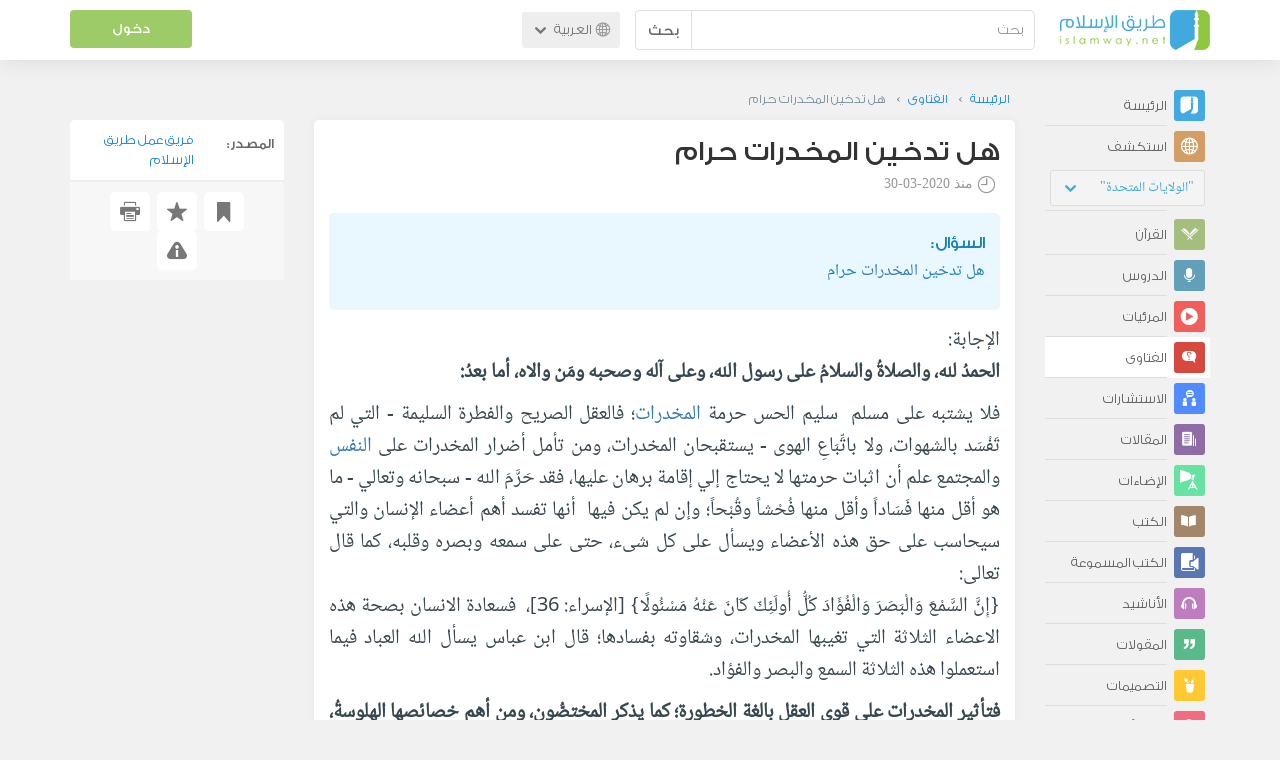

--- FILE ---
content_type: text/html; charset=UTF-8
request_url: https://ar.islamway.net/fatwa/78136/%D9%87%D9%84-%D8%AA%D8%AF%D8%AE%D9%8A%D9%86-%D8%A7%D9%84%D9%85%D8%AE%D8%AF%D8%B1%D8%A7%D8%AA-%D8%AD%D8%B1%D8%A7%D9%85?__ref=c-rel&__score=1.1
body_size: 12075
content:
<!DOCTYPE html>
<html lang="ar">
<head>
    <meta charset="utf-8">
    <title>هل تدخين المخدرات حرام - خالد عبد المنعم الرفاعي - طريق الإسلام</title>
    <link rel="canonical" href="https://ar.islamway.net/fatwa/78136/%D9%87%D9%84-%D8%AA%D8%AF%D8%AE%D9%8A%D9%86-%D8%A7%D9%84%D9%85%D8%AE%D8%AF%D8%B1%D8%A7%D8%AA-%D8%AD%D8%B1%D8%A7%D9%85"/>
                                <link rel="amphtml" href="https://ar.islamway.net/amp/fatwa/78136/%D9%87%D9%84-%D8%AA%D8%AF%D8%AE%D9%8A%D9%86-%D8%A7%D9%84%D9%85%D8%AE%D8%AF%D8%B1%D8%A7%D8%AA-%D8%AD%D8%B1%D8%A7%D9%85"/>
                <meta name="viewport" content="width=device-width, initial-scale=1, maximum-scale=5">
    <link rel="preconnect" href="//static.islamway.net">
    <link rel="preload" href="//static.islamway.net/bundles/islamway/fonts/iw-icons-1.4.woff2" as="font" type="font/woff2" crossorigin>
            <link rel="preload" href="//static.islamway.net/bundles/islamway/fonts/gess-med.woff2" as="font" type="font/woff2" crossorigin>
        <link rel="preload" href="//static.islamway.net/bundles/islamway/fonts/noto-naskh-ar.woff2" as="font" type="font/woff2" crossorigin>
        <link rel="preload" href="//static.islamway.net/bundles/islamway/fonts/gess-light.woff2" as="font" type="font/woff2" crossorigin>
        <meta http-equiv="X-UA-Compatible" content="IE=edge">
    <link rel="icon" type="image/x-icon" href="/favicon.ico"/>
    <meta name="theme-color" content="#3c763d"/>
    <meta name="description" content="هل تدخين المخدرات حرام - خالد عبد المنعم الرفاعي">
<meta name="fb:admins" content="100001957972275">
<meta name="fb:app_id" content="1071389429539367">
<meta name="og:type" content="website">
<meta name="og:url" content="https://ar.islamway.net/fatwa/78136">
<meta name="og:title" content="هل تدخين المخدرات حرام - خالد عبد المنعم الرفاعي">
<meta name="og:description" content="هل تدخين المخدرات حرام - خالد عبد المنعم الرفاعي">
<meta name="twitter:card" content="summary">
<meta name="twitter:site" content="@IslamwayApps">
<meta name="twitter:title" content="هل تدخين المخدرات حرام - خالد عبد المنعم الرفاعي">
<meta name="twitter:description" content="هل تدخين المخدرات حرام - خالد عبد المنعم الرفاعي">

    
    
<script type="application/ld+json">
{
    "@context": "http://schema.org",
    "@type": "Question",
    "answerCount": 1,
    "acceptedAnswer": {
        "@type": "Answer",
        "upvoteCount": 4,
        "downvoteCount": 2,
        "text": "<p dir=\"RTL\"><span><span><span><span><span><span><strong><span><span>الحمدُ لله، والصلاةُ والسلامُ على رسول الله، وعلى آله وصحبه ومَن والاه، أما بعدُ:</span></span></strong></span></span></span></span></span></span></p><p dir=\"RTL\"><span><span><span>فلا يشتبه على مسلم &nbsp;سليم الحس حرمة المخدرات؛ فالعقل الصريح والفطرة السليمة - التي لم تَفْسَد بالشهوات، ولا باتِّبَاعِ الهوى - يستقبحان المخدرات، ومن تأمل أضرار المخدرات على النفس والمجتمع علم أن اثبات حرمتها لا يحتاج إلي إقامة برهان عليها، فقد&nbsp;حَرَّمَ الله - سبحانه وتعالي - ما هو أقل منها&nbsp;فَسَاداً وأقل منها فُحْشاً وقُبْحاً؛ وإن لم يكن فيها&nbsp; أنها تفسد أهم أعضاء الإنسان والتي سيحاسب&nbsp;على حق هذه الأعضاء ويسأل على كل شىء، حتى على سمعه وبصره وقلبه، كما قال تعالى:</span></span></span><br /><span><span><span>{إِنَّ السَّمْعَ وَالْبَصَرَ وَالْفُؤَادَ كُلُّ أُولَئِكَ كَانَ عَنْهُ مَسْئُولًا} [الإسراء: 36]،&nbsp;&nbsp;فسعادة الانسان بصحة هذه الاعضاء الثلاثة التي تغيبها المخدرات، وشقاوته بفسادها؛ قال ابن عباس يسأل الله العباد فيما استعملوا هذه الثلاثة السمع والبصر والفؤاد.</span></span></span></p><p dir=\"RTL\"><span><span><span><span><span><strong><span><span>فتأثير المخدرات على&nbsp;قوى العقل&nbsp;بالغة الخطورة؛&nbsp;كما يذكر المختصُّون، </span></span></strong></span></span></span></span></span><span><span><span><span><span><strong><span><span>ومن أهم خصائصها&nbsp;الهلوسةُ، التي تُصيب متعاطيها؛ لأنها - كما ذكر الأطباء - تُؤثِّر على الجهاز العصبي المركزي لسرعة وصولها من الرئة للدم، ومنه إلى أنحاء المخ، فيبدأ في الشعور بالاسترخاء والنعاس والابتهاج والانتعاش والمرح والهلوسة، ثم بضعفٍ في القدرة على التركيز والانتباه، وخللٍ في التوازن الحسي والحركي إلى غير ذلك مما تجدينه مفصلًا في &quot;الموسوعة الحرة ويكيبيديا&quot;.</span></span></strong></span></span></span></span></span></p><p dir=\"RTL\"><span><span><span><span><span><strong><span><span>وهناك أمر آخر لا يقل خطورة عن خطر المخدرات،&nbsp;وهو أن تجَّار تلك المحرَّمات يغشُّونها بموادَّ مجهولة الهُوِية والتركيب، تُؤثِّر في الغالب على قوى إدراك العقل، وقد لاحظنا هذا في أنواع الجرائم التي يرتكبها متعاطوها، ولاحظناها أيضًا في المدمنين، فمهما عُولجوا يبقى فيه بقايا من الخبل وضعف العقل.</span></span></strong></span></span></span></span></span></p><p dir=\"RTL\"><span><span><span><span><span><span><strong><span><span>أما حكمها الشرعي، فهي كالخمر في التحريم وقد أجمع العلماء على حرمتِها منذ ظهورها من قرون كثيرة، ونصُّوا على أنه ينطبق عليها جميع أحكام الخمر، ومِن أقوى الأدلة على ذلك ما رواه مسلم عن ابن عمر، قال: قال رسول الله صلى الله عليه وسلم: &quot;كل مُسكرٍ خمر، وكل مسكر حرام، ومَن شرب الخمر في الدنيا فمات وهو يُدمِنها لم يَتُبْ، لم يشربها في الآخرة&quot;، والخمر: ما خامر العقل، كما قال أمير المؤمنين عمر بن الخطاب، ولا عبرة بمَن يقول: إن القليل منها لا يُسكر؛ لأن القاعدة الشرعية أن &quot;ما أسكر كثيره، فقليله حرام&quot;؛ كما صح عن النبي صلى الله عليه وسلم.</span></span></strong></span></span></span></span></span></span></p><p dir=\"RTL\"><span><span><span><span><span><strong><span><span>قال شيخ الإسلام ابن تيمية في &quot;الفتاوى الكبرى&quot; (3/425): &quot;أكل هذه الحشيشة الصلبة حرام, وهي مِن أخبث الخبائث المحرمة، وسواء أكل منها قليلًا أو كثيرًا&quot;؛ انتهى.</span></span></strong></span></span></span></span></span></p><p dir=\"RTL\"><span><span><span><span><span><strong><span><span>وقال ابن حجر الهيتمي في &quot;الفتاوى الفقهية&quot; (4/233) - وهو يتحدث عن الحشيشة -: &quot; والأصل في تحريمِها ما رواه أحمد في مسنده، وأبو داود في سننه بسند صحيح عن أم سلمة رضي الله تعالى عنها، قالت: نهى رسول الله صلى الله عليه وسلم عن كل مسكر ومفتر، قال العلماء: المفتر كل ما يورث الفتور والخدر في الأطراف،</span></span></strong></span></span></span></span></span><span><span><span><span><span><strong><span><span>&nbsp;وهذا الحديث فيه دليلٌ على تحريم الحشيش بخصوصه، فإنها تسكر وتخدر وتفتر، ولذلك يكثر النوم لمتعاطيها، وحكى القرافي وابن تيمية الإجماع على تحريمِها، قال: ومَن استحلها فقد كفر، قال: وإنما لم تتكلم فيها الأئمة الأربعة رضي الله تبارك وتعالى عنهم؛ لأنها لم تكن في زمنهم، وإنما ظهرت في آخر المائة السادسة وأول المائة السابعة حين ظهرت دولة التتار&quot;. اهـ..</span></span></strong></span></span></span></span></span></p><p dir=\"RTL\"><span><span><span><span><span><strong><span><span>وفي حاشية العبادي على تحفة المحتاج (9/167): &quot;والمراد بالشارب المتعاطي شربًا كان أو غيره، وسواء فيه المتفق على تحريمه والمختلف فيه، وسواء جامده ومائعه، مطبوخه ونِيئه&quot;.&nbsp;اهـ.</span></span></strong></span></span></span></span></span></p><p dir=\"RTL\"><strong><span><span><span>وعليه، فتدخين المخدرات محرم، للأضرار البالغة لها في تدمير العقل، وهلاك النفوس، وتفكك الأسرة، وخراب المجتمع؛ فالمناسب&nbsp;لحكمة أحكم الحاكمين هو تحريم تناول تلك السموم،، والله أعلم.</span></span></span></strong></p><p dir=\"RTL\">&nbsp;</p>",
        "author": {
            "@type": "Person",
            "name": "خالد عبد المنعم الرفاعي"
        }
    },
    "text": "<p>هل تدخين المخدرات حرام</p>",
    "aggregateRating": {
        "@type": "AggregateRating",
        "ratingCount": 6,
        "ratingValue": 3.7,
        "bestRating": 5,
        "worstRating": 1
    },
    "datePublished": "2020-03-30T12:31:18+0300",
    "dateModified": "2020-03-30T12:31:18+0300",
    "name": "هل تدخين المخدرات حرام",
    "mainEntityOfPage": {
        "@type": "QAPage",
        "breadcrumb": {
            "@type": "BreadcrumbList",
            "itemListElement": [
                {
                    "@type": "ListItem",
                    "position": 1,
                    "item": {
                        "@id": "/",
                        "name": "الرئيسة"
                    }
                },
                {
                    "@type": "ListItem",
                    "position": 2,
                    "item": {
                        "@id": "/fatawa",
                        "name": "الفتاوى"
                    }
                },
                {
                    "@type": "ListItem",
                    "position": 3,
                    "item": {
                        "@id": "/fatwa/78136",
                        "name": "هل تدخين المخدرات حرام"
                    }
                }
            ]
        }
    }
}
</script>
            <script>
        window.ga=window.ga||function(){(ga.q=ga.q||[]).push(arguments)};ga.l=+new Date;
        ga('create', 'UA-383411-1', {'cookieDomain': 'none','siteSpeedSampleRate': 20});
        ga('require', 'displayfeatures');
        ga('set', 'anonymizeIp', true);
        ga('send', 'pageview');
        ga('set', 'contentGroup3', 'islamw');
        ga('set', 'contentGroup5', window.matchMedia('(display-mode: standalone)').matches ? 'standalone' : 'browser');
    </script>
    <script async src='https://www.google-analytics.com/analytics.js'></script>

    <link rel="manifest" href="/manifest-ar.json"/>
    <link rel="publisher" href="https://plus.google.com/112852462581299882836/"/>     <link rel="home" href="https://ar.islamway.net/"/>
    <meta name="application-name" content="طريق الإسلام"/>
            <link rel="stylesheet" href="https://static.islamway.net/bundles/islamway/css/bootstrap-3.3.4.min.css">
                    <link rel="stylesheet" href="https://static.islamway.net/bundles/islamway/css/bootstrap-rtl-3.3.4.min.css">
                                            <link rel="stylesheet" href="https://static.islamway.net/assets/1.1.15/css/main_rtl.min.css">
                            <link rel="stylesheet" href="/bundles/islamway/css/ramadan1446.css">
        <style>
    .fatwarequest-user-email { color: #2196f3; }
    .entry-view .book-cover { width: 80%; max-width: 400px !important; }
    .post-details .img-wpr img { width: 100% }
    .entry-view .scholarBottom div.info a { color: #555; font-size: 11pt; }
    .brief-biography { font-size: 9pt; }
    @media (max-width: 480px) {
      .post-details #accordion .panel-body { padding: 15px 3px 3px; }
    }

    #content-wpr .entry-view .breadcrumbs, #content-wpr .collection-wpr .breadcrumbs { display: block; margin: 0; padding: 0 20px 10px; max-width: 100%; overflow: hidden; }
    #content-wpr .breadcrumbs ul { width: 800px; }
    #content-wpr .breadcrumbs li a, .breadcrumbs li span { font: 200 13px GE_SS !important; padding: 0; }
    #content-wpr .breadcrumbs li a span { color: #1e88e5; }
    #content-wpr .breadcrumbs li + li::before { content: ""; padding: 0; }

    #content-header.aggregate-173 .iw-panel {
        position: relative;
        margin-top: 0 !important;
        padding: 70px 30px !important;
        text-align: center;
        background-position: left bottom;
        background-repeat: no-repeat;
        background-size: cover;
        background-image: url(/bundles/islamway/images/ramadan-banner-bg.png);
        background-color: #42a9df;
    }
    
    #content-header.aggregate-178 .iw-panel, 
    #content-header.aggregate-182 .iw-panel, 
    #content-header.aggregate-184 .iw-panel, 
    #content-header.aggregate-186 .iw-panel, 
    #content-header.aggregate-188 .iw-panel,
	#content-header.aggregate-190 .iw-panel {
        position: relative;
        margin-top: 0 !important;
        padding: 70px 30px !important;
        text-align: center;
        background-position: left bottom;
        background-repeat: no-repeat;
        background-size: cover;
        background-color: #42a9df;
    }
    
    #content-header.aggregate-178 .iw-panel {
        background-image: url(/bundles/islamway/images/ramadan-1442-banner-bg-02.jpg);
    }
    
    #content-header.aggregate-182 .iw-panel {
        background-image: url(/bundles/islamway/images/ramadan-1443-banner-bg-02.jpg);
    }
    
    #content-header.aggregate-184 .iw-panel {
        background-image: url(/bundles/islamway/images/Lial-Ashr.png);
    }

    #content-header.aggregate-186 .iw-panel {
        background-image: url(/bundles/islamway/images/ramadan-1444-banner-bg-02.jpg);
    }

    #content-header.aggregate-188 .iw-panel {
        background-image: url(/bundles/islamway/images/ramadan-1445-banner-bg-02.jpg);
    }
	
	#content-header.aggregate-190 .iw-panel {
        background-image: url(/bundles/islamway/images/ramadan-1446-banner-bg-02.jpg);
    }

    #content-header.aggregate-173 h1 span, 
    #content-header.aggregate-178 h1 span, 
    #content-header.aggregate-182 h1 span, 
    #content-header.aggregate-184 h1 span, 
    #content-header.aggregate-186 h1 span, 
    #content-header.aggregate-188 h1 span,
    #content-header.aggregate-190 h1 span {
        display: none;
    }

    #content-header.aggregate-173 h1, 
    #content-header.aggregate-178 h1, 
    #content-header.aggregate-182 h1, 
    #content-header.aggregate-184 h1, 
    #content-header.aggregate-186 h1,
    #content-header.aggregate-188 h1,
    #content-header.aggregate-190 h1 {
        color: #fff !important;
        margin: 0 !important;
    }
    </style>
    <script>var isOldIE = false;</script>
    <!--[if lt IE 9]>
    <script>
        // <![CDATA[
    isOldIE = true;
    document.createElement('header');document.createElement('nav');document.createElement('main');document.createElement('footer');
    // ]]>
    </script>
    <![endif]-->
    <!--[if lte IE 9]>
    <script src="//static.islamway.net/bundles/islamway/js/respond-1.4.2.min.js"></script>
    <![endif]-->
</head>
<body class="rtl hover" itemscope itemtype="http://schema.org/QAPage">
<div class="main-wrapper">
    <header class="nav-onscroll nav-down" itemscope itemtype="http://schema.org/WPHeader">
        <div id="header-top">
            <div id="brand-bar">
                <div class="container">
                    <div class="brand-bar-search">
                        <div class="brand-logo">
                            <a href="/">
                                <img height="40" src="//static.islamway.net/uploads/settings/ar-logo.png" alt="طريق الإسلام">
                            </a>
                        </div>
                        <div id="search-wpr">
                            <a href="#" class="main-menu-trigger"><span class="icon-menu"></span><span class="hint">القائمة الرئيسية</span></a>
                            <form method="get" role="search" action="/search">
                                <div class="input-group">
                                    <label for="srch-term" class="sr-only">بحث</label>
                                    <input type="text" class="form-control" placeholder="بحث"
                                           name="query" id="srch-term" value="">
                                    <div class="input-group-btn">
                                        <button class="btn btn-default" type="submit">بحث</button>
                                    </div>
                                </div>
                            </form>
                        </div>

                        <div class="language-picker dropdown">
                            <a href="#" class="dropdown-toggle" data-toggle="dropdown" aria-expanded="false" role="button">
                                <span class="icon-globe"></span>
                                العربية
                                <span class="arrow-down icon-arrow-down"></span>
                            </a>
                            <ul class="dropdown-menu" role="menu" aria-labelledby="language menu">
                                                                    <li role="presentation">
                                                                                    <span role="menuitem" tabindex="-1" class="ar">العربية</span>
                                                                            </li>
                                                                    <li role="presentation">
                                                                                    <a role="menuitem" tabindex="-1" class="en" href="//en.islamway.net/">English</a>
                                                                            </li>
                                                                    <li role="presentation">
                                                                                    <a role="menuitem" tabindex="-1" class="fr" href="http://fr.islamway.net">français</a>
                                                                            </li>
                                                                    <li role="presentation">
                                                                                    <a role="menuitem" tabindex="-1" class="id" href="http://id.islamway.net">Bahasa Indonesia</a>
                                                                            </li>
                                                                    <li role="presentation">
                                                                                    <a role="menuitem" tabindex="-1" class="tr" href="http://tr.islamway.net">Türkçe</a>
                                                                            </li>
                                                                    <li role="presentation">
                                                                                    <a role="menuitem" tabindex="-1" class="fa" href="http://fa.islamway.net">فارسی</a>
                                                                            </li>
                                                                    <li role="presentation">
                                                                                    <a role="menuitem" tabindex="-1" class="es" href="http://es.islamway.net">español</a>
                                                                            </li>
                                                                    <li role="presentation">
                                                                                    <a role="menuitem" tabindex="-1" class="de" href="http://de.islamway.net">Deutsch</a>
                                                                            </li>
                                                                    <li role="presentation">
                                                                                    <a role="menuitem" tabindex="-1" class="it" href="http://it.islamway.net">italiano</a>
                                                                            </li>
                                                                    <li role="presentation">
                                                                                    <a role="menuitem" tabindex="-1" class="pt" href="http://pt.islamway.net">português</a>
                                                                            </li>
                                                                    <li role="presentation">
                                                                                    <a role="menuitem" tabindex="-1" class="zh" href="http://zh.islamway.net">中文</a>
                                                                            </li>
                                                            </ul>
                        </div>
                    </div>

                    <div class="brand-bar-user" data-intro-id="login" data-position='bottom' data-intro-text="تسجيل الدخول يتيح لك كامل خدمات الموقع أثناء التصفح">
                        <div id="user-menu">
                            <div class="membership-btns align-center col-xs-12">
    <div class="menu-container" >
        <a class="btn bg-green color-white header-btn"  data-toggle="modal" data-url="/login" data-target="#modalBox">دخول</a>
    </div>
    <br>
</div>

                        </div>
                    </div>

                </div>
            </div>
        </div>
    </header>

    <div id="main-wpr" class="container">
        <div class="row">
            <div class="col-lg-2 col-md-3">
                <div id="main-menu" class="inner-menu">
                    <div class="dropdown phone-language-picker">
                        <a href="#" class="dropdown-toggle" data-toggle="dropdown" aria-expanded="false" role="button">
                            <span class="icon-globe"></span>
                            العربية
                            <span class="arrow-down icon-arrow-down"></span>
                        </a>
                        <ul class="dropdown-menu" role="menu" aria-labelledby="language menu">
                                                            <li role="presentation">
                                                                            <span role="menuitem" tabindex="-1" class="ar">العربية</span>
                                                                    </li>
                                                            <li role="presentation">
                                                                            <a role="menuitem" tabindex="-1" class="en" href="//en.islamway.net/">English</a>
                                                                    </li>
                                                            <li role="presentation">
                                                                            <a role="menuitem" tabindex="-1" class="fr" href="http://fr.islamway.net">français</a>
                                                                    </li>
                                                            <li role="presentation">
                                                                            <a role="menuitem" tabindex="-1" class="id" href="http://id.islamway.net">Bahasa Indonesia</a>
                                                                    </li>
                                                            <li role="presentation">
                                                                            <a role="menuitem" tabindex="-1" class="tr" href="http://tr.islamway.net">Türkçe</a>
                                                                    </li>
                                                            <li role="presentation">
                                                                            <a role="menuitem" tabindex="-1" class="fa" href="http://fa.islamway.net">فارسی</a>
                                                                    </li>
                                                            <li role="presentation">
                                                                            <a role="menuitem" tabindex="-1" class="es" href="http://es.islamway.net">español</a>
                                                                    </li>
                                                            <li role="presentation">
                                                                            <a role="menuitem" tabindex="-1" class="de" href="http://de.islamway.net">Deutsch</a>
                                                                    </li>
                                                            <li role="presentation">
                                                                            <a role="menuitem" tabindex="-1" class="it" href="http://it.islamway.net">italiano</a>
                                                                    </li>
                                                            <li role="presentation">
                                                                            <a role="menuitem" tabindex="-1" class="pt" href="http://pt.islamway.net">português</a>
                                                                    </li>
                                                            <li role="presentation">
                                                                            <a role="menuitem" tabindex="-1" class="zh" href="http://zh.islamway.net">中文</a>
                                                                    </li>
                                                    </ul>
                    </div>
                    <ul id="activity-stream-tabs" class="list-inline">
    
    <li >
        <a href="/?tab=m">
            <i class="icon-logo-gray"></i>
            <span>الرئيسة</span>
        </a>
    </li>

        <li class="" data-intro-id="discover" data-position='bottom' data-intro-text="استعرض المواد الأكثر اهتمامًا من زوار دولتك أو الدولة التي تختارها">
        <a href="/?tab=h">
            <i class="icon-globe"></i>
            <span>استكشف</span>
        </a>
        <input type="hidden" id="country-code" name="country-code" value="US">
        <div id="country-selector" class="btn-group" data-id="US">
          <a type="button" class="dropdown-toggle" data-toggle="dropdown" aria-haspopup="true" aria-expanded="false">
              "الولايات المتحدة"
            <span class="arrow-down icon-arrow-down"></span>
          </a>
          <ul class="dropdown-menu">
            <li><a href="#" data-id="SA">السعودية</a></li>
            <li><a href="#" data-id="EG">مصر</a></li>
            <li><a href="#" data-id="DZ">الجزائر</a></li>
            <li><a href="#" data-id="MA">المغرب</a></li>
            <li class="countries-filter-search"><input id="country-filter" type="text" /></li>
            <li class="all-countries"></li>
          </ul>
        </div>
    </li>
</ul>
                    
    
<ul itemscope itemtype="http://schema.org/SiteNavigationElement">
            <li >
            <a itemprop="url" href="/recitations" title="القرآن">
                <i class="icon-recitations"></i>
                <span itemprop="name">القرآن</span>
            </a>
        </li>
            <li >
            <a itemprop="url" href="/lessons" title="الدروس">
                <i class="icon-lessons"></i>
                <span itemprop="name">الدروس</span>
            </a>
        </li>
            <li >
            <a itemprop="url" href="/videos" title="المرئيات">
                <i class="icon-videos"></i>
                <span itemprop="name">المرئيات</span>
            </a>
        </li>
            <li class="current">
            <a itemprop="url" href="/fatawa" title="الفتاوى">
                <i class="icon-fatawa"></i>
                <span itemprop="name">الفتاوى</span>
            </a>
        </li>
            <li >
            <a itemprop="url" href="/counsels" title="الاستشارات">
                <i class="icon-counsels"></i>
                <span itemprop="name">الاستشارات</span>
            </a>
        </li>
            <li >
            <a itemprop="url" href="/articles" title="المقالات">
                <i class="icon-articles"></i>
                <span itemprop="name">المقالات</span>
            </a>
        </li>
            <li >
            <a itemprop="url" href="/spotlights" title="الإضاءات">
                <i class="icon-spotlights"></i>
                <span itemprop="name">الإضاءات</span>
            </a>
        </li>
            <li >
            <a itemprop="url" href="/books" title="الكتب">
                <i class="icon-books"></i>
                <span itemprop="name">الكتب</span>
            </a>
        </li>
            <li >
            <a itemprop="url" href="/audiobooks" title="الكتب المسموعة">
                <i class="icon-audiobooks"></i>
                <span itemprop="name">الكتب المسموعة</span>
            </a>
        </li>
            <li >
            <a itemprop="url" href="/anasheed" title="الأناشيد">
                <i class="icon-anasheed"></i>
                <span itemprop="name">الأناشيد</span>
            </a>
        </li>
            <li >
            <a itemprop="url" href="/quotes" title="المقولات">
                <i class="icon-quotes"></i>
                <span itemprop="name">المقولات</span>
            </a>
        </li>
            <li >
            <a itemprop="url" href="/photos" title="التصميمات">
                <i class="icon-photos"></i>
                <span itemprop="name">التصميمات</span>
            </a>
        </li>
            <li >
            <a itemprop="url" href="https://akhawat.islamway.net/forum/" title="ركن الأخوات">
                <i class="icon-sisters"></i>
                <span itemprop="name">ركن الأخوات</span>
            </a>
        </li>
            <li >
            <a itemprop="url" href="/scholars" title="العلماء والدعاة">
                <i class="icon-scholars"></i>
                <span itemprop="name">العلماء والدعاة</span>
            </a>
        </li>
    </ul>

                    <ul class="about-menu">
                        <li ><a href="/contact-forms/send">
                                <i class="icon-logo-gray icon-gray"></i>
                                <span>اتصل بنا</span>
                            </a></li>
                        <li >
                            <a href="/page/101/%D9%85%D9%86%20%D9%86%D8%AD%D9%86">
                                <i class="icon-logo-gray icon-gray"></i>
                                <span>من نحن</span>
                            </a>
                        </li>
                        <li >
                            <a href="/page/104/%D8%A7%D8%B9%D9%84%D9%86%20%D9%85%D8%B9%D9%86%D8%A7">
                                <i class="icon-logo-gray icon-gray"></i>
                                <span>اعلن معنا</span>
                            </a>
                        </li>
                        <li>
                            <a class="back-to-old" onclick="ga('send', 'event', 'Back-to-old-version', 'https://ar.islamway.net/fatwa/78136/%D9%87%D9%84-%D8%AA%D8%AF%D8%AE%D9%8A%D9%86-%D8%A7%D9%84%D9%85%D8%AE%D8%AF%D8%B1%D8%A7%D8%AA-%D8%AD%D8%B1%D8%A7%D9%85')" href="http://ar.old.islamway.net/fatwa/78136/%D9%87%D9%84-%D8%AA%D8%AF%D8%AE%D9%8A%D9%86-%D8%A7%D9%84%D9%85%D8%AE%D8%AF%D8%B1%D8%A7%D8%AA-%D8%AD%D8%B1%D8%A7%D9%85?__ref=c-rel&amp;__score=0.3">
                                <i class="icon-logo-gray icon-gray"></i>
                                <span>الموقع القديم</span>
                            </a>
                        </li>
                    </ul>

                    <div class="about-sec">
                        <span class="copyrights">جميع الحقوق محفوظة 1998 - 2026</span>
                        <div class="side-social-icons">
                            <ul>
                                <li><a target="_blank" rel="noopener noreferrer" href="https://www.facebook.com/ArIslamway" title="Facebook"><span class="icon-facebook-rounded"></span></a></li>
                                <li><a target="_blank" rel="noopener noreferrer" href="https://twitter.com/ArIslamway" title="Twitter"><span class="icon-twitter-rounded"></span></a></li>
                                <li><a target="_blank" rel="noopener noreferrer" href="https://www.pinterest.com/ArIslamway" title="Pinterest"><span class="icon-pinterest-rounded"></span></a></li>
                            </ul>

                        </div>

                        
                    </div>
                </div>
            </div>

            <div class="col-lg-10 col-md-9">

                <a class="starttour" href="javascript:void(0);" style="display: none">مساعدة</a>
                <div class="ads_wrap">
                    <div class="ads-box-200x90 top_ad_small">
                        <div class="adunit" data-adunit="AR_200x90_W_top_allpages" data-dimensions="200x90" data-size-mapping="top-right-ads" itemscope itemtype="http://schema.org/WPAdBlock" style="margin:0 auto 15px auto;"></div>
                    </div>
                    <div class="ads-box-728x90 top_ad_big">
                        <div class="adunit" data-adunit="AR_728x90-320x100_WTM_top_allpages" data-size-mapping="top-left-ads" itemscope itemtype="http://schema.org/WPAdBlock" style=" margin:0 auto 15px auto;"></div>
                    </div>
                </div>
                <main class="row">
                    
                                                            <div id="content-wpr" class="col-sm-12">

                                                
                        
                                                
                        
                                        
                                                        <div class="content">
        <div class="row entry-view fatwa" data-id="2443470">
            <div class="breadcrumbs">
    <ul>
          <li><a href="/" class="home" data-tip="الرئيسة"><span>الرئيسة</span></a></li>
          <li><a href="/fatawa"><span>الفتاوى</span></a></li>
          <li><span>هل تدخين المخدرات حرام</span></li>
        </ul>
</div>

            <div class="col-lg-9 col-md-12 col-sm-12">
                
                <div class="w-box post-details clear">
                    <div class="post-title">
                        <h1 class="title">هل تدخين المخدرات حرام</h1>
                                                    <div class="time"><span class="icon-time"></span>منذ <span class="darker">2020-03-30</span></div>
                                            </div>
                    
                    <div class="question html">
  السؤال: <p>هل تدخين <a class="term" target="_blank" href="/search?domain=default&__ref=_keyword_&query=%22المخدرات%22">المخدرات</a> حرام</p>
</div>
<div class="answer html">
  الإجابة: <p dir="RTL"><span><span><span><span><span><span><strong><span><span>الحمدُ لله، والصلاةُ والسلامُ على رسول الله، وعلى آله وصحبه ومَن والاه، أما بعدُ:</span></span></strong></span></span></span></span></span></span></p><p dir="RTL"><span><span><span>فلا يشتبه على مسلم &nbsp;سليم الحس حرمة <a class="term" target="_blank" href="/search?domain=default&__ref=_keyword_&query=%22المخدرات%22">المخدرات</a>؛ فالعقل الصريح والفطرة السليمة - التي لم تَفْسَد بالشهوات، ولا باتِّبَاعِ الهوى - يستقبحان المخدرات، ومن تأمل أضرار المخدرات على <a class="term" target="_blank" href="/tag/النفس">النفس</a> والمجتمع علم أن اثبات حرمتها لا يحتاج إلي إقامة برهان عليها، فقد&nbsp;حَرَّمَ الله - سبحانه وتعالي - ما هو أقل منها&nbsp;فَسَاداً وأقل منها فُحْشاً وقُبْحاً؛ وإن لم يكن فيها&nbsp; أنها تفسد أهم أعضاء الإنسان والتي سيحاسب&nbsp;على حق هذه الأعضاء ويسأل على كل شىء، حتى على سمعه وبصره وقلبه، كما قال تعالى:</span></span></span><br /><span><span><span>{إِنَّ السَّمْعَ وَالْبَصَرَ وَالْفُؤَادَ كُلُّ أُولَئِكَ كَانَ عَنْهُ مَسْئُولًا} [الإسراء: 36]،&nbsp;&nbsp;فسعادة الانسان بصحة هذه الاعضاء الثلاثة التي تغيبها المخدرات، وشقاوته بفسادها؛ قال ابن عباس يسأل الله العباد فيما استعملوا هذه الثلاثة السمع والبصر والفؤاد.</span></span></span></p><p dir="RTL"><span><span><span><span><span><strong><span><span>فتأثير المخدرات على&nbsp;قوى العقل&nbsp;بالغة الخطورة؛&nbsp;كما يذكر المختصُّون، </span></span></strong></span></span></span></span></span><span><span><span><span><span><strong><span><span>ومن أهم خصائصها&nbsp;الهلوسةُ، التي تُصيب متعاطيها؛ لأنها - كما ذكر الأطباء - تُؤثِّر على الجهاز العصبي المركزي لسرعة وصولها من الرئة للدم، ومنه إلى أنحاء المخ، فيبدأ في الشعور بالاسترخاء والنعاس والابتهاج والانتعاش والمرح والهلوسة، ثم بضعفٍ في القدرة على التركيز والانتباه، وخللٍ في التوازن الحسي والحركي إلى غير ذلك مما تجدينه مفصلًا في &quot;الموسوعة الحرة ويكيبيديا&quot;.</span></span></strong></span></span></span></span></span></p><p dir="RTL"><span><span><span><span><span><strong><span><span>وهناك أمر آخر لا يقل خطورة عن خطر المخدرات،&nbsp;وهو أن تجَّار تلك المحرَّمات يغشُّونها بموادَّ مجهولة الهُوِية والتركيب، تُؤثِّر في الغالب على قوى إدراك العقل، وقد لاحظنا هذا في أنواع الجرائم التي يرتكبها متعاطوها، ولاحظناها أيضًا في المدمنين، فمهما عُولجوا يبقى فيه بقايا من الخبل وضعف العقل.</span></span></strong></span></span></span></span></span></p><p dir="RTL"><span><span><span><span><span><span><strong><span><span>أما حكمها الشرعي، فهي كالخمر في التحريم وقد أجمع <a class="term" target="_blank" href="/tag/العلماء">العلماء</a> على حرمتِها منذ ظهورها من قرون كثيرة، ونصُّوا على أنه ينطبق عليها جميع أحكام الخمر، ومِن أقوى الأدلة على ذلك ما رواه مسلم عن ابن عمر، قال: قال رسول الله صلى الله عليه وسلم: &quot;كل مُسكرٍ خمر، وكل مسكر حرام، ومَن شرب الخمر في <a class="term" target="_blank" href="/tag/الدنيا">الدنيا</a> فمات وهو يُدمِنها لم يَتُبْ، لم يشربها في الآخرة&quot;، والخمر: ما خامر العقل، كما قال أمير المؤمنين <a class="term" target="_blank" href="/tag/عمر بن الخطاب">عمر بن الخطاب</a>، ولا عبرة بمَن يقول: إن القليل منها لا يُسكر؛ لأن القاعدة الشرعية أن &quot;ما أسكر كثيره، فقليله حرام&quot;؛ كما صح عن <a class="term" target="_blank" href="/tag/النبي">النبي</a> صلى الله عليه وسلم.</span></span></strong></span></span></span></span></span></span></p><p dir="RTL"><span><span><span><span><span><strong><span><span>قال شيخ الإسلام <a class="term" target="_blank" href="/tag/ابن تيمية">ابن تيمية</a> في &quot;<a class="term" target="_blank" href="/tag/الفتاوى">الفتاوى</a> الكبرى&quot; (3/425): &quot;أكل هذه الحشيشة الصلبة حرام, وهي مِن أخبث الخبائث المحرمة، وسواء أكل منها قليلًا أو كثيرًا&quot;؛ انتهى.</span></span></strong></span></span></span></span></span></p><p dir="RTL"><span><span><span><span><span><strong><span><span>وقال ابن حجر الهيتمي في &quot;الفتاوى الفقهية&quot; (4/233) - وهو يتحدث عن الحشيشة -: &quot; والأصل في تحريمِها ما رواه أحمد في مسنده، وأبو داود في سننه بسند صحيح عن أم سلمة رضي الله تعالى عنها، قالت: نهى رسول الله صلى الله عليه وسلم عن كل مسكر ومفتر، قال العلماء: المفتر كل ما يورث الفتور والخدر في الأطراف،</span></span></strong></span></span></span></span></span><span><span><span><span><span><strong><span><span>&nbsp;وهذا الحديث فيه دليلٌ على تحريم الحشيش بخصوصه، فإنها تسكر وتخدر وتفتر، ولذلك يكثر النوم لمتعاطيها، وحكى القرافي وابن تيمية الإجماع على تحريمِها، قال: ومَن استحلها فقد كفر، قال: وإنما لم تتكلم فيها الأئمة الأربعة رضي الله تبارك وتعالى عنهم؛ لأنها لم تكن في زمنهم، وإنما ظهرت في آخر المائة السادسة وأول المائة السابعة حين ظهرت دولة <a class="term" target="_blank" href="/tag/التتار">التتار</a>&quot;. اهـ..</span></span></strong></span></span></span></span></span></p><p dir="RTL"><span><span><span><span><span><strong><span><span>وفي حاشية العبادي على تحفة المحتاج (9/167): &quot;والمراد بالشارب المتعاطي شربًا كان أو غيره، وسواء فيه المتفق على تحريمه والمختلف فيه، وسواء جامده ومائعه، مطبوخه ونِيئه&quot;.&nbsp;اهـ.</span></span></strong></span></span></span></span></span></p><p dir="RTL"><strong><span><span><span>وعليه، فتدخين المخدرات محرم، للأضرار البالغة لها في تدمير العقل، وهلاك النفوس، وتفكك الأسرة، وخراب المجتمع؛ فالمناسب&nbsp;لحكمة أحكم الحاكمين هو تحريم تناول تلك السموم،، والله أعلم.</span></span></span></strong></p><p dir="RTL">&nbsp;</p>
</div>

                    
                    
                                            <div class="scholarBottom clear">
                            <div class="avatar"><a href="/scholar/1230/%D8%AE%D8%A7%D9%84%D8%AF-%D8%B9%D8%A8%D8%AF-%D8%A7%D9%84%D9%85%D9%86%D8%B9%D9%85-%D8%A7%D9%84%D8%B1%D9%81%D8%A7%D8%B9%D9%8A">
                                                                            <img class="avatar" src="/uploads/authors/_60x60/KAR.jpg" alt="خالد عبد المنعم الرفاعي">
                                                                    </a></div>
                            <div class="info">
                                <h3 class="user-name"><a href="/scholar/1230/%D8%AE%D8%A7%D9%84%D8%AF-%D8%B9%D8%A8%D8%AF-%D8%A7%D9%84%D9%85%D9%86%D8%B9%D9%85-%D8%A7%D9%84%D8%B1%D9%81%D8%A7%D8%B9%D9%8A">خالد عبد المنعم الرفاعي</a></h3>
                                                                <p class="brief-biography">يعمل مفتيًا ومستشارًا شرعيًّا بموقع الألوكة، وموقع طريق الإسلام</p>
                                                                                                    <div class="small-follow-btn" >
                                        <div friendship-options class="grp-container">

                    <button type="button" class="btn-solid btn-color2"
                friendship-option="follow"
                data-url="/user/1230/social/follow">
            تابع
        </button>
    
</div>


                                    </div>
                                                            </div>
                            <span id="author-tools" data-author="1230" class="pull-left"></span>
                        </div>
                    
                                            <div class="clearfix"></div>
                        <ul class="entry-ctrls post-actions" data-id="2443470">
                            <li><a class="act icon-like " href="#" data-toggle="tooltip" data-placement="top" title="إعجاب"></a><span class="up-votes">4</span></li>
                                                        <li><a class="act icon-dislike " href="#" data-toggle="tooltip" data-placement="top" title="عدم إعجاب"></a> <span class="down-votes">2</span></li>
                                                        <li><span class="icon-views"></span><span class="views-count">3,652</span></li>
                        </ul>
                        <div class="share-ctrls post-sharing">
                            <span>مشاركة</span>
                                                        <div class="sharing-icons size-32 horizontal clearfix" data-url="http://iswy.co/e2ai6e" data-title="هل تدخين المخدرات حرام - خالد عبد المنعم الرفاعي" data-image=""></div>
                            <div class="modal fade" id="share-dialog" tabindex="-1" role="dialog" aria-labelledby="share-dialog-title" aria-hidden="true">
  <div class="modal-dialog">
    <div class="modal-content">
      <div class="modal-header">
        <button type="button" class="close" data-dismiss="modal" aria-label="Close"><span aria-hidden="true">&times;</span></button>
        <h4 class="modal-title" id="share-dialog-title">مشاركة</h4>
      </div>
      <div class="modal-body">
        <textarea id="sharing-text" rows="5" style="width:100%"></textarea>
        <input type="hidden" id="shared-entry" value="" />
      </div>
      <div class="modal-footer" style="margin:10px 20px;">
        <div class="pull-right">
          <ul id="micropost-audience-dropdown" style="margin-top: 16px; margin-bottom: 0;">
            <input type="hidden" id="micropost-audience" value="1">
            <li class="dropdown" style="line-height: 20px;">
              <a href="#" class="dropdown-toggle" data-toggle="dropdown">الجميع <b class="caret"></b></a>
              <ul class="dropdown-menu">
                <li><a href="#" audience="1">الجميع</a></li>
                <li><a href="#" audience="2">متابعي المتابِعين</a></li>
                <li><a href="#" audience="4">المتابِعون</a></li>
                <li><a href="#" audience="8">أنا فقط</a></li>
              </ul>
            </li>
          </ul>
        </div>

        <button type="button" class="btn btn-default" data-dismiss="modal">إلغاء الأمر</button>
        <button type="button" id="share-btn" class="btn btn-primary">مشاركة</button>
      </div>
    </div>
  </div>
</div>
                        </div>
                                        <div class="clearfix"></div>
                </div>

                <div class="post-properties-box">
                    <ul class="entry-properties">
                                                                            <li class="classification"><span  class="entry-properties-title">المصدر: </span>
                                <div class="entry-properties-content"> <a href="/source/411">فريق عمل طريق الإسلام</a></div>
                            </li>
                                                                    </ul>

                                    </div>

                
                                    <div id="related" class="mobile">
                        <h3 class="text-center">مواضيع متعلقة...</h3>
                        <div class="related-slider">
                                                                                                                            
                                                                
                                                                
                                                                
                                <div class="item">
                                    <div class="box-related" >
                                        <div class="related-item-thumb">
                                            <a href="/article/98141?__ref=m-rel&amp;__score=10" class="related-thumb-articles" >
                                                <span class="icon-articles"></span>
                                            </a>
                                        </div>
                                        <div class="related-item-content">
                                            <h3>
                                                <a href="/article/98141/%D8%A7%D9%84%D9%85%D8%AE%D8%AF%D8%B1%D8%A7%D8%AA-%D8%AA%D8%A3%D8%AE%D8%B0-%D8%AD%D9%83%D9%85-%D8%A7%D9%84%D8%AE%D9%85%D8%B1?__ref=m-rel&amp;__score=10">المخدرات تأخذ حكم الخمر</a>
                                            </h3>
                                            
                                        </div>
                                    </div>
                                </div>

                                                                                                                            
                                                                
                                                                
                                                                
                                <div class="item">
                                    <div class="box-related" >
                                        <div class="related-item-thumb">
                                            <a href="/article/87784?__ref=c-rel&amp;__score=1" class="related-thumb-articles" >
                                                <span class="icon-articles"></span>
                                            </a>
                                        </div>
                                        <div class="related-item-content">
                                            <h3>
                                                <a href="/article/87784/%D8%AE%D8%B7%D8%B1-%D8%A7%D9%84%D8%AD%D8%B4%D9%8A%D8%B4?__ref=c-rel&amp;__score=1">خطر الحشيش</a>
                                            </h3>
                                            
                                        </div>
                                    </div>
                                </div>

                                                                                                                            
                                                                
                                                                
                                                                
                                <div class="item">
                                    <div class="box-related" >
                                        <div class="related-item-thumb">
                                            <a href="/article/89685?__ref=c-rel&amp;__score=0.9" class="related-thumb-articles" >
                                                <span class="icon-articles"></span>
                                            </a>
                                        </div>
                                        <div class="related-item-content">
                                            <h3>
                                                <a href="/article/89685/%D8%A2%D9%83%D9%84%D8%A9-%D8%A7%D9%84%D8%B9%D9%82%D9%88%D9%84?__ref=c-rel&amp;__score=0.9">آكلة العقول</a>
                                            </h3>
                                                                                                                                            <span class="related-item-author"><a href="/scholar/4630/%D9%85%D8%AD%D9%85%D8%AF-%D8%A8%D9%86-%D8%A5%D8%A8%D8%B1%D8%A7%D9%87%D9%8A%D9%85-%D8%A7%D9%84%D8%B3%D8%A8%D8%B1">محمد بن إبراهيم السبر</a></span>
                                            
                                        </div>
                                    </div>
                                </div>

                                                                                                                            
                                                                
                                                                
                                                                
                                <div class="item">
                                    <div class="box-related" >
                                        <div class="related-item-thumb">
                                            <a href="/article/84597?__ref=c-rel&amp;__score=0.8" class="related-thumb-articles" >
                                                <span class="icon-articles"></span>
                                            </a>
                                        </div>
                                        <div class="related-item-content">
                                            <h3>
                                                <a href="/article/84597/%D8%A7%D9%84%D9%85%D8%AE%D8%AF%D8%B1%D8%A7%D8%AA-%D8%AE%D8%B7%D8%B1%D9%87%D8%A7-%D8%A3%D8%B6%D8%B1%D8%A7%D8%B1%D9%87%D8%A7-%D8%AD%D8%B1%D9%85%D8%A9-%D8%AA%D8%B9%D8%A7%D8%B7%D9%8A%D9%87%D8%A7?__ref=c-rel&amp;__score=0.8">المخدرات: خطرها، أضرارها، حرمة تعاطيها</a>
                                            </h3>
                                            
                                        </div>
                                    </div>
                                </div>

                                                                                                                            
                                                                
                                                                
                                                                                                                                    
                                <div class="item">
                                    <div class="box-related" >
                                        <div class="related-item-thumb">
                                            <a href="/spotlight/1555?__ref=c-rel&amp;__score=0.7" class="related-thumb-spotlights" style="background: url('//static.islamway.net/uploads/spotlights/%D9%85%D8%AE%D8%AF%D8%B1%D8%A7%D8%AA.jpg')">
                                                <span class="icon-spotlights"></span>
                                            </a>
                                        </div>
                                        <div class="related-item-content">
                                            <h3>
                                                <a href="/spotlight/1555/%D9%85%D8%B4%D9%83%D9%84%D8%A9-%D8%A7%D9%84%D8%A5%D8%AF%D9%85%D8%A7%D9%86-%D9%88%D8%A7%D9%84%D9%85%D8%AE%D8%AF%D8%B1%D8%A7%D8%AA?__ref=c-rel&amp;__score=0.7">مشكلة الإدمان والمخدرات</a>
                                            </h3>
                                            
                                        </div>
                                    </div>
                                </div>

                                                                                                                            
                                                                
                                                                
                                                                
                                <div class="item">
                                    <div class="box-related" >
                                        <div class="related-item-thumb">
                                            <a href="/article/90844?__ref=c-rel&amp;__score=0.7" class="related-thumb-articles" >
                                                <span class="icon-articles"></span>
                                            </a>
                                        </div>
                                        <div class="related-item-content">
                                            <h3>
                                                <a href="/article/90844/%D8%A7%D9%84%D8%AE%D9%85%D9%88%D8%B1-%D9%88%D8%A7%D9%84%D9%85%D8%AE%D8%AF%D8%B1%D8%A7%D8%AA-%D9%88%D8%A3%D8%B6%D8%B1%D8%A7%D8%B1%D9%87%D8%A7?__ref=c-rel&amp;__score=0.7">الخمور والمخدرات وأضرارها</a>
                                            </h3>
                                            
                                        </div>
                                    </div>
                                </div>

                                                    </div>
                    </div>
                
                                    <div class="iw-panel" style="padding: 15px">
                        <div class="ads_wrap_box">
  <div class="ads_wrap">
    <div class="ads-box-300x250 ad_r">
      <div class="adunit" data-adunit="AR_300x250_WTM_middleR_allpages" data-dimensions="300x250" itemscope itemtype="http://schema.org/WPAdBlock"></div>
    </div>
    <div class="ads-box-300x250 ad_l">
      <div class="adunit" data-adunit="AR_300x250_WTM_middleL_allpages" data-dimensions="300x250" itemscope itemtype="http://schema.org/WPAdBlock"></div>
    </div>
  </div>
</div>
                    </div>
                
                            </div>
            <div id="entry-sidepane" class="col-lg-3 col-md-12 col-sm-12 mb-md-100">
                <div class="toolbar post-toolbar">
                    <a href="#" class="act bookmark icon-bookmark" title="حفظ"></a>
                    <a href="#" class="act favourite icon-favourite" title="أضف إلى المفضلة"></a>
                                            <a href="/fatwa/78136/printable" class="print icon-print" title="نسخة للطباعة"></a>
                                        <a class="act report icon-report" href="/fatwa/78136/report-problem" title="إبلاغ عن المادة"></a>
                </div>

                                    <div class="ads-box-200x200 visible-lg">
                        <div class="adunit" data-adunit="AR_200x200_W_left_entrypages" data-dimensions="200x200" itemscope itemtype="http://schema.org/WPAdBlock" style="margin: 0 auto 20px;"></div>
                    </div>
                            </div>
        </div>
    </div>
                    </div>

                                    </main>
            </div>
        </div>
    </div>

            <div class="btn-notification hide-notification-request">
        <h4> هل تود تلقي التنبيهات من موقع طريق الاسلام؟ </h4>
        <a href="#" class="btn bg-green color-white header-btn" id="notifications-accept"> نعم </a>
        <a href="#" class="btn push-later" id="notifications-reject"> أقرر لاحقاً </a>
    </div>
        <div class="off-screen">
        <div id="player-wpr"></div>
    </div>
</div>

<a id="gotop" class="fly-button" title="Scroll to top" onclick="ga('send', 'event', 'Back-to-top', 'https://ar.islamway.net/fatwa/78136/%D9%87%D9%84-%D8%AA%D8%AF%D8%AE%D9%8A%D9%86-%D8%A7%D9%84%D9%85%D8%AE%D8%AF%D8%B1%D8%A7%D8%AA-%D8%AD%D8%B1%D8%A7%D9%85')"><i class="arrow-down icon-arrow-up"></i></a>
<script src="https://www.gstatic.com/firebasejs/5.0.1/firebase-app.js"></script>
<script src="https://www.gstatic.com/firebasejs/5.0.1/firebase-messaging.js"></script>

<script src="https://static.islamway.net/bundles/islamway/js/lab-2.0.3.min.js"></script>
<script>
    if('serviceWorker' in navigator) {
        navigator.serviceWorker.register('/service-worker-1.0.1.js');
    }

    if(window.ga && ga.loaded) {
        window.addEventListener('error', function(e) {
            ga('send', 'exception', { 'exDescription': e.message, 'exFatal': false });
        });

        window.addEventListener('beforeinstallprompt', function(e) {
            e.userChoice.then(function(choiceResult) {
                if(choiceResult.outcome == 'dismissed') {
                    ga('send', 'event', 'PWA', 'Cancel');
                } else {
                    ga('send', 'event', 'PWA', 'Install');
                }
            });
        });
    }

    var __domReadyHandlerExecuted = false;
    window.onload = function() {
        runDeferredScripts();
    };
    var imgLoader = "//static.islamway.net/bundles/islamway/images/loading/horizontal.gif";
    var modalTitle = "جاري التحميل ...";
    var BaseUrl = "";
    var CDN_HOST = '//static.islamway.net';
    CONFIG = {
        InternalSharing: true,
        FacebookAppId: '1071389429539367',
        TwitterAccount: 'ArIslamway',
        UsePlayerOnMobile: true,
        jwplayerVersion: '8.4.0',
        jwplayerKey: ''
    };

    $LAB
        .setOptions({
            BasePath: location.protocol + '//static.islamway.net/bundles/',
            AlwaysPreserveOrder: true
        })
        .script('islamway/js/jquery-' + (isOldIE ? '1.12.4' : '3.1.1') + '.min.js')
        .script('islamway/js/bootstrap-3.3.4.min.js')
        
                        .script('//static.islamway.net/assets/1.1.15/js/main_ar.min.js')
                
                        .script('/push-notifications-js')
        
        
                                        
                .wait(function () {
            $(function () {
                setupLayout();
                setupFollowButtons();
                bootbox.setLocale('ar');

                        
    function movePropertiesBox(mq) {
      if(!mq.matches) {
        $('.post-details').eq(0).after($('.post-properties-box'));
      } else {
        $('#entry-sidepane').prepend($('.post-properties-box'));
      }
    }

    var xsMediaQuery = window.matchMedia('(min-width: 1200px)');
    xsMediaQuery.addListener(movePropertiesBox);
    movePropertiesBox(xsMediaQuery);
    setupEntryControls('.entry-view');
    $(document).on('focus', '.comments textarea', function() { ifLoggedIn(function() {  }) });

                        __domReadyHandlerExecuted = true;
                $(document).on('click', 'a.back-to-old', function(ev) {
                    var date = new Date();
                    date.setTime(date.getTime() + (30 * 24 * 60 * 60 * 1000));
                    document.cookie = '_prefered_version=2;expires=' + date.toUTCString() + ';domain=.islamway.net;path=/';
                });

                // Google Analytics Events:
                if (window.ga && ga.loaded) {
                    $(document).on('click', '#main-menu ul > li > a', function () {
                        ga('send', 'event', 'main-menu', $(this).attr('href'));
                    });
                    $(document).on('click', 'div.sharing-icons > a', function () {
                        ga('send', 'event', 'Share', $(this).attr('class'));
                    });
                    $(document).on('click', 'a.term', function () {
                        ga('send', 'event', 'Search', 'keyword-link', $(this).text());
                    });
                }
            });
        })
    ;

    function runDeferredScripts() {
        if(__domReadyHandlerExecuted) {
            setupMediaPlayer();
                
    if(typeof playerConfig !== 'undefined') {
      for(key in playerConfig) {
        jwplayer(key).setup(playerConfig[key]);
        jwplayer(key).on('play', function(e) {
          ga('send', 'event', 'Play-FromEntryPage');
        });
      }
    }

    setupRelatedEntriesSlider();

    $(".comments-form-container").each(function() {
      var href = $(this).data('href');
      $(this).load(href);
    });
    
    if($('[data-toggle="popover"][data-content]').length) {
      $('[data-toggle="popover"][data-content]').popover();
    }
                        setupAds();
                    } else {
            setTimeout(runDeferredScripts, 50);
        }
    }

    window.addEventListener('beforeunload', function () {
        document.getElementById('content-wpr').classList.add('animate-out');
    });
</script>
    

    

<script defer src="https://static.cloudflareinsights.com/beacon.min.js/vcd15cbe7772f49c399c6a5babf22c1241717689176015" integrity="sha512-ZpsOmlRQV6y907TI0dKBHq9Md29nnaEIPlkf84rnaERnq6zvWvPUqr2ft8M1aS28oN72PdrCzSjY4U6VaAw1EQ==" data-cf-beacon='{"version":"2024.11.0","token":"3933c778bbe74c67b8539e367844ccbb","r":1,"server_timing":{"name":{"cfCacheStatus":true,"cfEdge":true,"cfExtPri":true,"cfL4":true,"cfOrigin":true,"cfSpeedBrain":true},"location_startswith":null}}' crossorigin="anonymous"></script>
</body>
</html>


--- FILE ---
content_type: text/html; charset=utf-8
request_url: https://www.google.com/recaptcha/api2/aframe
body_size: 268
content:
<!DOCTYPE HTML><html><head><meta http-equiv="content-type" content="text/html; charset=UTF-8"></head><body><script nonce="JFzQAGgce3F5IMIFz7Ql9g">/** Anti-fraud and anti-abuse applications only. See google.com/recaptcha */ try{var clients={'sodar':'https://pagead2.googlesyndication.com/pagead/sodar?'};window.addEventListener("message",function(a){try{if(a.source===window.parent){var b=JSON.parse(a.data);var c=clients[b['id']];if(c){var d=document.createElement('img');d.src=c+b['params']+'&rc='+(localStorage.getItem("rc::a")?sessionStorage.getItem("rc::b"):"");window.document.body.appendChild(d);sessionStorage.setItem("rc::e",parseInt(sessionStorage.getItem("rc::e")||0)+1);localStorage.setItem("rc::h",'1768762140442');}}}catch(b){}});window.parent.postMessage("_grecaptcha_ready", "*");}catch(b){}</script></body></html>

--- FILE ---
content_type: application/javascript
request_url: https://ar.islamway.net/push-notifications-js
body_size: 861
content:
var config = {
    apiKey: "AIzaSyBx0UUKc5FQTPT2CBe5LTnFboau64emXd0",
    authDomain: "islamway-push-notifications.firebaseapp.com",
    databaseURL: "https://islamway-push-notifications.firebaseio.com",
    projectId: "islamway-push-notifications",
    storageBucket: "islamway-push-notifications.appspot.com",
    messagingSenderId: "14036705018"
};

firebase.initializeApp(config);
var messaging = firebase.messaging();

if('serviceWorker' in navigator) {

        document.getElementById("notifications\x2Daccept").addEventListener("click", function(event){
        event.preventDefault();
                ga('send', 'event', 'Push-Notifications', 'Accepted (CTA)')
                registerServiceWorker();
    });

    if(Notification.permission === "granted") {
        registerServiceWorker();
    }

    document.getElementById("notifications\x2Dreject").addEventListener("click", function(event){
        event.preventDefault();
                ga('send', 'event', 'Push-Notifications', 'Deferred (CTA)')
            });
    
    messaging.onTokenRefresh(function() {
        messaging.getToken()
            .then(function(refreshedToken) {
                console.log('Token refreshed.');
                sendTokenToServer(refreshedToken);
            })
            .catch(function(err) {
                console.log('Unable to retrieve refreshed token ', err);
            });
    });

    messaging.onMessage(function(payload) {
        //console.log("islam payload: ", payload);
                ga('send', 'event', 'Push-Notifications', 'Received');
                const notificationTitle = payload.data.title;
const notificationOptions = {
    body: payload.data.body,
    icon: payload.data.icon,
    data: {},
};

if('image' in payload.data) {
    notificationOptions.image = payload.data.image;
}

if('url' in payload.data) {
    notificationOptions.data.url = payload.data.url;
}
        var notification = new Notification(notificationTitle, notificationOptions);

        notification.onclick = function () {
                        ga('send', 'event', 'Push-Notifications', 'Clicked');
            
            notification.close();
            if('url' in notificationOptions.data) {
                window.open(notificationOptions.data.url);
            }
        };
    });

    document.addEventListener('notificationclick', function(event) {
                ga('send', 'event', 'Push-Notifications', 'Clicked');
                event.notification.close();

        const notification = event.notification;
        if('url' in notification.data) {
            event.waitUntil(
                clients.openWindow(notification.data.url)
            );
        }
    });

    function registerServiceWorker() {
        navigator.serviceWorker
            .register("\x2Fpush\x2Dnotifications\x2Dsw")
            .then((registration) => {
                messaging.useServiceWorker(registration);
            })
            .then(() => {
				if(Notification.permission === "granted") {
					throw { code: 'permission-already-granted' };
				}
                return messaging.requestPermission();
            })
            .then(() => {
                                ga('send', 'event', 'Push-Notifications', 'Granted');
                
                return messaging.getToken();
            })
            .then((currentToken) => {
                if(currentToken) {
                    sendTokenToServer(currentToken);
                } else {
                                ga('send', 'event', 'Push-Notifications', 'Failed to get token');
                                    // Show permission request.
                    console.log('No Instance ID token available. Request permission to generate one.');
                    // Show permission UI.
                    //updateUIForPushPermissionRequired();
                    //setTokenSentToServer(false);
                }
            })
            .catch(function(err) {
                                if(err.code === 'messaging/permission-blocked') {
                    ga('send', 'event', 'Push-Notifications', 'Rejected');
                } else if(err.code === 'messaging/permission-default') {
                    ga('send', 'event', 'Push-Notifications', 'Deferred');
                } else {
                    console.log(err);
                }
                            });
    }

    function sendTokenToServer(token) {
        $.ajax({
            type: 'POST',
            url: '\x2Fpush\x2Dnotifications\x2Ftoken\x2Dupdate',
            data: { token: token },
            success: function(data) { console.log(data); }
        });
    }
}